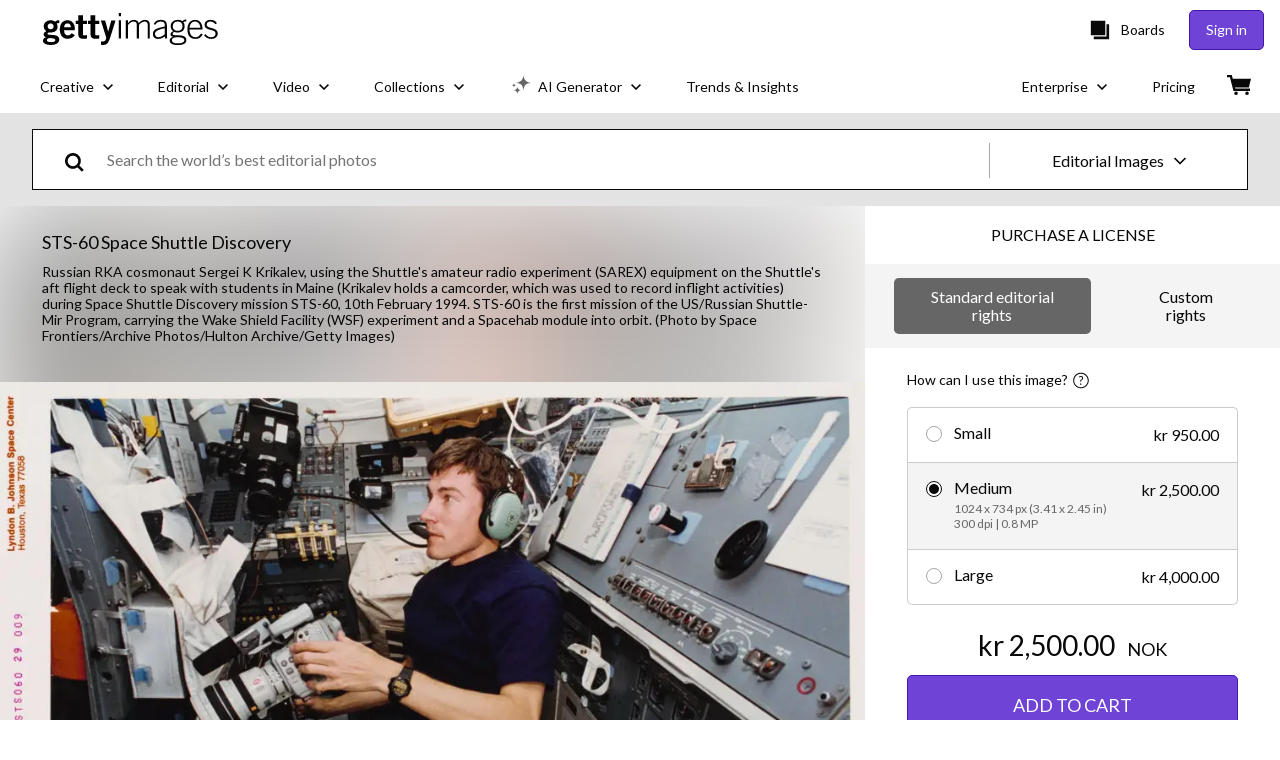

--- FILE ---
content_type: text/javascript; charset=utf-8
request_url: https://www.gettyimages.no/components/global-nav/static/components-getty-Footer.8ad6c7b99a1fd48a9809.js
body_size: 17068
content:
(self.webpackChunkglobal_nav=self.webpackChunkglobal_nav||[]).push([[2427],{5368:function(e,t,a){"use strict";var n=a(9149);t.A=(0,n.p2)(({event:e="board_interaction",board_interaction:t,asset_id:a,asset_type:n,asset_family:o,gallery_layout:s,license_models:r,ui_element_location:i})=>({event:e,event_name:t,board_interaction:t,...a&&{asset_id:a},...n&&{asset_type:n},...o&&{asset_family:o},...s&&{gallery_layout:s},...r&&{license_models:r},ui_element_location:i}))},5847:function(e,t,a){"use strict";var n=a(9149);t.A=(0,n.p2)(({event_name:e,method:t,ui_element_location:a})=>({event:"login_interaction",event_name:e,login_interaction:e,method:t,ui_element_location:a}))},9300:function(e,t,a){"use strict";var n=a(3486),o=a(31),s=a(3802);t.A=()=>{const{footerDataService:e}=(0,s.A)();return(0,n.useSuspenseQuery)({queryKey:o.E.FOOTER_DATA,queryFn:()=>e.fetchFooterData()})}},2976:function(e,t,a){"use strict";a.d(t,{Cg:function(){return g},D1:function(){return u},Hf:function(){return f},UQ:function(){return c},g3:function(){return v},om:function(){return m},tu:function(){return d}});var n=a(9690),o=a(4986),s=a(5847),r=a(5368),i=a(3739);const l=e=>{switch(e){case i.PN.ACCOUNT:return"account_panel";case i.PN.SIGNED_OUT:return"sign_in_panel";case i.MS.CREATE_BOARD:return"create_board_panel";case i.MS.RECENT_BOARDS:return"recent_boards_panel";case i.Wv.BROWSE:return"browse_panel";default:return""}},c=({name:e,path:t,location:a})=>{const s=(0,n.A)({link_text:e,link_url:t,ui_element_location:a,navigation_selection:e});(0,o.C)(s)},d=e=>{const t=(0,s.A)({event_name:"select_login",ui_element_location:e});(0,o.C)(t)},h=(e,t,a,s)=>{const r=(0,n.A)({event_name:e?"open_panel":"close_panel",navigation_selection:l(a),link_text:s,link_url:void 0,ui_element_location:`header_side_panel_${t}`});(0,o.C)(r)},m=(e,t)=>{h(!1,e,t,"close drawer")},g=(e,t,a)=>{h(!0,e,t,a)},f=e=>{const t=(0,r.A)({event:"select_board",board_interaction:"select_board",ui_element_location:e});(0,o.C)(t)},u=e=>{const t=(0,r.A)({event:"view_all_boards",board_interaction:"view_all_boards",ui_element_location:e});(0,o.C)(t)},v=e=>{const t=(0,n.A)({link_text:"do_not_sell_or_share",link_url:e,navigation_selection:void 0,ui_element_location:"footer"});(0,o.C)(t)}},31:function(e,t,a){"use strict";a.d(t,{E:function(){return n}});const n=Object.freeze({FOOTER_DATA:["FOOTER_DATA"],TRENDING_SEARCH_DATA:["TRENDING_SEARCH_DATA"],USER:["USER"],HEADER_DATA:["HEADER_DATA"],PLAN_INFO:["PLAN_INFO"],RECENT_BOARDS:["RECENT_BOARDS"],CART_COUNT:["CART_COUNT"],ACCOUNT_NOTIFICATION:["ACCOUNT_NOTIFICATION"]})},8579:function(e,t,a){"use strict";a.r(t),a.d(t,{default:function(){return oe}});var n=a(9998),o=a.n(n),s=a(9452),r=a(6260),i=a(7006),l=a(6987),c=a(9357),d=a(5889),h={fullFooter:"RWE5ynJzuHKtpg6UTFyo",mainFooter:"IJEiQw_92EIeiLKILVLA",primary:"l7uMfyjmeOP24R9PYui2",secondary:"yI7lAr36C5eQWXV4CXLL",link:"zGxHlTyllL1AqMMFwMG7",icon:"mOhnQBe01rJrl_8U7HpA",country:"rB5_zq6M5oCUxodweDhW",copyright:"syKNXBwfC0MvxjwI22AI",secondaryGroup:"sWVMdSFr8Yy4tcr3eaWO",primaryGroupHeading:"vEUDjFgCEwbB0Bdl4voE",primaryGroup:"lRFNsjW_nZ4m_IpxII1W",headingIcon:"V8714pbv30VBxVwodIsf",items:"jCzvv1GMUIngmawpi1Rl","is-active":"poDsmNk9PFz9ZqnTJYPt",activeItems:"YnUjhbSESXbqdQwbsXPU",socialIcons:"fE8z5_QW3eQx6YzMCdiH",item:"ioYCa3ngjgyHyMIURvSw",socialIconsLink:"qYOl7RHtZB4KlzVZhaY2",logo:"SyyEJRT1iNkBnIO5Dr8w",desktopLogo:"dhPZnyM1CFnDke9UYNsx",socialIcon:"Qbh46h2qiHw4Q0Khyu1L",mobileLogo:"cHim_DwI8m09KA6b0wiZ",links:"PFsG6jns8V_9FkUVzXoG"},m=a(4848);var g=()=>{const e=(0,i.c)(),t=(0,c.F)(),a=(0,r.Y)();return(0,m.jsxs)("div",{"data-testid":"content",children:[(0,m.jsx)(d.A,{className:h.link,"data-nav":"footer_content_creative","data-ui-location":"footer",href:t.creativeSolutions(),target:"_self",children:e("royalty_free_creative")}),(0,m.jsx)(d.A,{className:h.link,"data-nav":"footer_content_video","data-ui-location":"footer",href:t.creativeVideo(),target:"_self",children:e("video")}),(0,m.jsx)(d.A,{className:h.link,"data-nav":"footer_content_editorial","data-ui-location":"footer",href:t.editorialImages(),target:"_self",children:e("editorial")}),(0,m.jsx)(d.A,{className:h.link,"data-nav":"footer_content_editorial_archival","data-ui-location":"footer",href:t.editorialImagesArchival(),target:"_self",children:e("archive")}),(0,m.jsx)(d.A,{className:h.link,"data-nav":"footer_content_custom_content","data-ui-location":"footer",href:t.customContent(),target:"_self",children:e("custom_content")}),(0,m.jsx)(d.A,{className:h.link,"data-nav":"footer_content_creative_collections","data-ui-location":"footer",href:t.collectionsUri(),target:"_self",children:e("creative_collections")}),(0,m.jsx)(d.A,{className:h.link,"data-nav":"footer_content_contributor_support","data-ui-location":"footer",href:t.contributorSupport(),target:"_self",children:e("contributor_support")}),(0,m.jsx)(d.A,{className:h.link,"data-nav":"footer_company_applyto_be_contributor","data-ui-location":"footer",href:t.workWithUs(),children:e("apply_to_be_contributor")}),"en-us"===a||"en-gb"===a?(0,m.jsxs)(m.Fragment,{children:[(0,m.jsx)(d.A,{className:h.link,"data-nav":"footer_stock_photos","data-ui-location":"footer","data-testid":"stock-photos-link",href:t.creativeImagesStockPhotos(),children:e("photos_ftlp")}),(0,m.jsx)(d.A,{className:h.link,"data-nav":"footer_stock_videos","data-ui-location":"footer","data-testid":"stock-videos-link",href:t.creativeVideoStockVideos(),children:e("videos_ftlp")})]}):null]})};var f=()=>{const e=(0,i.c)(),t=(0,c.F)();return(0,m.jsxs)("div",{"data-testid":"solutions",children:[(0,m.jsx)(d.A,{className:h.link,"data-nav":"foot_solutions_overview","data-ui-location":"footer",href:t.cleanPath(t.enterprise()),target:"_self",children:e("overview")}),(0,m.jsx)(d.A,{className:h.link,"data-nav":"foot_solutions_pricing","data-ui-location":"footer",href:t.plansAndPricing(),target:"_self",children:e("plans_and_pricing")}),(0,m.jsx)(d.A,{className:h.link,"data-nav":"foot_solutions_premium_access","data-ui-location":"footer",href:t.premiumAccess(),target:"_self",children:e("premium_access")}),(0,m.jsx)(d.A,{className:h.link,"data-nav":"foot_solutions_custom_solutions","data-ui-location":"footer",href:t.customSolutions(),target:"_blank",rel:"noopener noreferrer",children:e("assignments")})]})};var u=()=>{const e=(0,i.c)(),t=(0,c.F)();return(0,m.jsxs)("div",{"data-testid":"services",children:[(0,m.jsx)(d.A,{className:h.link,"data-nav":"foot_services_mediamanager","data-ui-location":"footer",href:t.mediaManager(),target:"media_manager",children:e("media_manager")}),(0,m.jsx)(d.A,{className:h.link,"data-nav":"foot_services_rights_and_clearances","data-ui-location":"footer",href:t.rightsAndClearances(),children:e("rights_and_clearance")}),(0,m.jsx)(d.A,{className:h.link,"data-nav":"foot_services_plugins_and_extensions","data-ui-location":"footer",href:t.pluginsAndExtentions(),target:"_self",children:e("plugins_and_extensions")}),(0,m.jsx)(d.A,{className:h.link,"data-ui-location":"footer",href:t.visualGps(),target:"_blank",rel:"noopener noreferrer",children:e("trends_and_insights")}),(0,m.jsx)(d.A,{className:h.link,"data-nav":"foot_tools_api_integration","data-ui-location":"footer",href:t.apiIntegration(),target:"_self",children:e("api_integration")}),(0,m.jsx)(d.A,{className:h.link,"data-nav":"foot_search_guide","data-ui-location":"footer",href:t.searchGuide(),target:"_self",children:e("search_guide")}),(0,m.jsx)(d.A,{className:h.link,"data-nav":"foot_resource_center","data-ui-location":"footer",href:t.resourceCenter(),target:"_self",children:e("pa_resource_center")})]})},v=a(9300);var p=()=>{const e=(0,i.c)(),t=(0,c.F)(),a=(0,s.Z)(),n=(0,r.Y)(),{data:{countryCode:o}}=(0,v.A)();return(0,m.jsxs)("div",{"data-testid":"company",children:[(0,m.jsx)(d.A,{className:h.link,"data-nav":"foot_company_about_us","data-ui-location":"footer",href:t.gettyAboutUs(),target:"company_information",children:e("ja"===n?"company_information":"about_us")}),(0,m.jsx)(d.A,{className:h.link,"data-nav":"foot_company_corporate_responsibility","data-ui-location":"footer",href:t.corporateResponsibility(),target:"_blank",rel:"noopener noreferrer",children:e("corporate_responsibility")}),(0,m.jsx)(d.A,{className:h.link,"data-nav":"foot_company_careers","data-ui-location":"footer",href:t.careers(),target:"careers",children:e("careers")}),(0,m.jsx)(d.A,{className:h.link,"data-nav":"foot_company_press_room","data-ui-location":"footer",href:t.press(),target:"news_room",children:e("footer.newsroom")}),"en-us"===n||"en-gb"===n?(0,m.jsx)(d.A,{className:h.link,"data-nav":"foot_company_investor","data-ui-location":"footer",href:t.investor(),target:"investor","data-testid":"investor-link",children:"Investor"}):null,(0,m.jsx)(d.A,{className:h.link,"data-nav":"foot_company_grants_and_giving","data-ui-location":"footer",href:t.grants(),target:"grants_and_giving",children:e("grants_and_giving")}),(0,m.jsx)(d.A,{className:h.link,"data-nav":"foot_company_iStock_photo","data-ui-location":"footer",href:t.istockCanonical(),target:"istock",children:e("iStockphoto")}),(0,m.jsx)(d.A,{className:h.link,"data-nav":"foot_company_Unsplash","data-ui-location":"footer",href:t.unsplash(),target:"unsplash",children:"Unsplash"}),(0,m.jsx)(d.A,{className:h.link,"data-nav":"foot_company_photos_dot_com","data-ui-location":"footer",href:t.photosDotCom(),target:"_blank",rel:"noopener noreferrer",children:e("photos_dot_com")}),(0,m.jsx)(d.A,{className:h.link,"data-nav":"foot_company_affiliates","data-ui-location":"footer",href:t.affiliates(),target:"affiliates",children:e("footer.affiliates")}),"GBR"===o?(0,m.jsx)(d.A,{className:h.link,"data-nav":"foot_company_modern_slavery_act","data-ui-location":"footer",href:t.modernSlavery(),target:"modern_slavery","data-testid":"modern-slavery",children:e("modern-slavery")}):null,(0,m.jsx)(d.A,{className:h.link,"data-nav":"foot_general_contact_us","data-ui-location":"footer",href:t.customerSupport(),target:"contact_us",children:e("help_center")}),"com"===a.tld&&"en-us"===n?(0,m.jsx)(d.A,{className:h.link,"data-nav":"foot_company_events","data-ui-location":"footer",href:t.companyEvents(),target:"company_events","data-testid":"company-events",children:"Events and webinars"}):null]})};function _(){return _=Object.assign?Object.assign.bind():function(e){for(var t=1;t<arguments.length;t++){var a=arguments[t];for(var n in a)({}).hasOwnProperty.call(a,n)&&(e[n]=a[n])}return e},_.apply(null,arguments)}var w=({styles:e={},...t})=>o().createElement("svg",_({xmlns:"http://www.w3.org/2000/svg",width:"36",height:"37",viewBox:"0 0 36 37"},t),o().createElement("path",{className:e["icons-unisporkal-getty-facebook-svg__background"]||"icons-unisporkal-getty-facebook-svg__background",d:"M31.938 36.374H4.288c-2.2 0-4-1.8-4-4v-28c0-2.2 1.8-4 4-4h27.65c2.2 0 4 1.8 4 4v28c0 2.2-1.8 4-4 4z"}),o().createElement("path",{className:e["icons-unisporkal-getty-facebook-svg__foreground"]||"icons-unisporkal-getty-facebook-svg__foreground",d:"M23.473 19.394l.533-4.134h-4.093v-2.639c0-1.196.333-2.012 2.05-2.012l2.186-.001V6.91c-.377-.05-1.675-.163-3.189-.163-3.156 0-5.315 1.927-5.315 5.464v3.048h-3.57v4.134h3.57V30h4.268V19.394h3.56z"}));function y(){return y=Object.assign?Object.assign.bind():function(e){for(var t=1;t<arguments.length;t++){var a=arguments[t];for(var n in a)({}).hasOwnProperty.call(a,n)&&(e[n]=a[n])}return e},y.apply(null,arguments)}var N=({styles:e={},...t})=>o().createElement("svg",y({xmlns:"http://www.w3.org/2000/svg",width:"36",height:"37",viewBox:"0 0 36 37"},t),o().createElement("path",{d:"M31.938 36.374H4.288c-2.2 0-4-1.8-4-4v-28c0-2.2 1.8-4 4-4h27.65c2.2 0 4 1.8 4 4v28c0 2.2-1.8 4-4 4z"}),o().createElement("path",{d:"M28.138 11.567a8.758 8.758 0 01-2.519.69 4.395 4.395 0 001.929-2.426 8.768 8.768 0 01-2.784 1.065 4.387 4.387 0 00-7.475 4 12.447 12.447 0 01-9.04-4.583 4.375 4.375 0 00-.594 2.206c0 1.52.774 2.864 1.95 3.65a4.368 4.368 0 01-1.986-.548v.055a4.39 4.39 0 003.518 4.3 4.416 4.416 0 01-1.98.075 4.391 4.391 0 004.096 3.047 8.798 8.798 0 01-5.448 1.878c-.353 0-.702-.022-1.045-.062a12.423 12.423 0 006.724 1.97c8.067 0 12.479-6.682 12.479-12.479 0-.19-.005-.379-.012-.568a8.933 8.933 0 002.187-2.27z"}));function A(){return A=Object.assign?Object.assign.bind():function(e){for(var t=1;t<arguments.length;t++){var a=arguments[t];for(var n in a)({}).hasOwnProperty.call(a,n)&&(e[n]=a[n])}return e},A.apply(null,arguments)}var H=({styles:e={},...t})=>o().createElement("svg",A({xmlns:"http://www.w3.org/2000/svg",width:"36",height:"37",viewBox:"0 0 36 37"},t),o().createElement("path",{d:"M31.938 36.374H4.288c-2.2 0-4-1.8-4-4v-28c0-2.2 1.8-4 4-4h27.65c2.2 0 4 1.8 4 4v28c0 2.2-1.8 4-4 4z"}),o().createElement("path",{d:"M18.012 9.26c2.908 0 3.253.01 4.402.063 1.062.049 1.638.226 2.022.375.509.198.872.434 1.253.815.38.381.617.744.815 1.253.149.383.326.96.375 2.022.052 1.149.063 1.493.063 4.402s-.01 3.253-.063 4.402c-.049 1.062-.226 1.639-.375 2.023a3.375 3.375 0 01-.815 1.252 3.375 3.375 0 01-1.253.815c-.384.15-.96.327-2.022.375-1.149.052-1.493.064-4.402.064s-3.254-.012-4.402-.064c-1.062-.048-1.639-.226-2.023-.375a3.375 3.375 0 01-1.252-.815 3.375 3.375 0 01-.815-1.252c-.15-.384-.327-.961-.375-2.023-.053-1.149-.064-1.493-.064-4.402s.011-3.253.064-4.402c.048-1.062.226-1.639.375-2.022.197-.509.433-.872.815-1.253a3.375 3.375 0 011.252-.815c.384-.149.96-.326 2.023-.375 1.149-.052 1.493-.063 4.402-.063m0-1.963c-2.959 0-3.33.012-4.492.065-1.16.053-1.95.237-2.644.507a5.34 5.34 0 00-1.93 1.256 5.34 5.34 0 00-1.256 1.93c-.269.692-.453 1.484-.506 2.644-.053 1.162-.066 1.533-.066 4.491 0 2.959.013 3.33.066 4.491.053 1.16.237 1.952.506 2.645a5.34 5.34 0 001.257 1.929 5.34 5.34 0 001.93 1.256c.692.27 1.484.454 2.643.507 1.162.053 1.533.065 4.492.065s3.33-.012 4.491-.065c1.16-.053 1.951-.237 2.644-.507a5.34 5.34 0 001.93-1.256 5.34 5.34 0 001.256-1.93c.27-.692.454-1.484.506-2.644.053-1.162.066-1.532.066-4.49s-.013-3.33-.066-4.492c-.052-1.16-.237-1.952-.506-2.644a5.34 5.34 0 00-1.256-1.93 5.34 5.34 0 00-1.93-1.256c-.693-.27-1.485-.454-2.644-.507-1.162-.053-1.533-.065-4.491-.065z"}),o().createElement("path",{d:"M18.012 12.596a5.594 5.594 0 100 11.188 5.594 5.594 0 000-11.188zm0 9.225a3.631 3.631 0 110-7.262 3.631 3.631 0 010 7.262z"}),o().createElement("circle",{cx:"23.827",cy:"12.375",r:"1.307"}));var S=()=>{const e=(0,c.F)();return(0,m.jsxs)("div",{"data-testid":"social",children:[(0,m.jsx)("a",{className:h.socialIconsLink,href:e.twitter(),"data-nav":"foot_social_twitter","data-ui-location":"footer",target:"twitter",children:(0,m.jsx)(N,{className:h.socialIcon})}),(0,m.jsx)("a",{className:h.socialIconsLink,href:e.facebook(),"data-nav":"foot_social_facebook","data-ui-location":"footer",target:"facebook",children:(0,m.jsx)(w,{className:h.socialIcon})}),(0,m.jsx)("a",{className:h.socialIconsLink,href:e.instagram(),"data-nav":"foot_social_instagram","data-ui-location":"footer",target:"instagram",children:(0,m.jsx)(H,{className:h.socialIcon})})]})};function j(){return j=Object.assign?Object.assign.bind():function(e){for(var t=1;t<arguments.length;t++){var a=arguments[t];for(var n in a)({}).hasOwnProperty.call(a,n)&&(e[n]=a[n])}return e},j.apply(null,arguments)}var k=({styles:e={},...t})=>o().createElement("svg",j({xmlns:"http://www.w3.org/2000/svg",width:"11",height:"11",viewBox:"0 0 11 11"},t),o().createElement("path",{d:"M11 4.5H6.5V0h-2v4.5H0v2h4.5V11h2V6.5H11z"}));function x(){return x=Object.assign?Object.assign.bind():function(e){for(var t=1;t<arguments.length;t++){var a=arguments[t];for(var n in a)({}).hasOwnProperty.call(a,n)&&(e[n]=a[n])}return e},x.apply(null,arguments)}var b=({styles:e={},...t})=>o().createElement("svg",x({xmlns:"http://www.w3.org/2000/svg",width:"10.987",height:"2",viewBox:"0 0 10.987 2"},t),o().createElement("path",{d:"M0 0h11v2H0z"}));const U=e=>e?(0,m.jsx)(b,{className:`${h.icon} ${h.headingIcon} ${h.minusIcon}`}):(0,m.jsx)(k,{className:`${h.icon} ${h.headingIcon} ${h.plusIcon}`});var I=()=>{const e=(0,i.c)(),[t,a]=(0,n.useState)(!1),[o,s]=(0,n.useState)(!1),[r,c]=(0,n.useState)(!1),[d,v]=(0,n.useState)(!1);return(0,m.jsxs)("div",{className:`${h.primaryGroup} ${h.links}`,"data-testid":"footer-links",children:[(0,m.jsxs)("div",{children:[(0,m.jsxs)(l.A,{tabIndex:0,className:h.primaryGroupHeading,onClick:()=>a(!t),ariaLabel:"Accordion Content Links","data-testid":"content-links",children:[e("content_caps"),U(t)]}),(0,m.jsx)("div",{className:`${h.items} ${t?h.activeItems:""}`,children:(0,m.jsx)(g,{})})]}),(0,m.jsxs)("div",{children:[(0,m.jsxs)(l.A,{tabIndex:0,className:h.primaryGroupHeading,onClick:()=>s(!o),ariaLabel:"Accordion Solutions Links","data-testid":"solutions-links",children:[e("solutions_caps"),U(o)]}),(0,m.jsx)("div",{className:`${h.items} ${o?h.activeItems:""}`,children:(0,m.jsx)(f,{})})]}),(0,m.jsxs)("div",{children:[(0,m.jsxs)(l.A,{tabIndex:0,className:h.primaryGroupHeading,onClick:()=>c(!r),ariaLabel:"Accordion Tools and Services Links","data-testid":"tools-services-links",children:[e("tools_and_services_caps"),U(r)]}),(0,m.jsx)("div",{className:`${h.items} ${r?h.activeItems:""}`,children:(0,m.jsx)(u,{})})]}),(0,m.jsxs)("div",{children:[(0,m.jsxs)(l.A,{tabIndex:0,className:h.primaryGroupHeading,onClick:()=>v(!d),ariaLabel:"Accordion Company Links","data-testid":"company-links",children:[e("company_caps"),U(d)]}),(0,m.jsx)("div",{className:`${h.items} ${d?h.activeItems:""}`,children:(0,m.jsx)(p,{})}),(0,m.jsx)("div",{className:h.socialIcons,children:(0,m.jsx)(S,{})})]})]})},R=a(2976);var C=({showEuLegalLink:e,showUSPrivacyLink:t})=>{const a=(0,i.c)(),n=(0,c.F)();return(0,m.jsxs)("div",{"data-testid":"bottom",children:[(0,m.jsx)(d.A,{className:h.item,"data-nav":"foot_general_website_terms","data-ui-location":"footer",href:n.termOfUse(),target:"website_terms",rel:"nofollow",children:a("website_terms")}),(0,m.jsx)(d.A,{className:h.item,"data-nav":"foot_general_editorial_policy","data-ui-location":"footer",href:n.editorialPolicy(),target:"editorial_policy",rel:"nofollow",children:a("editorial_policy")}),(0,m.jsx)(d.A,{className:h.item,"data-nav":"foot_general_privacy_policy","data-ui-location":"footer",href:n.privacyPolicy(),target:"private_policy",rel:"nofollow",children:a("privacy_policy")}),(0,m.jsx)(d.A,{className:h.item,"data-nav":"foot_general_license_information","data-ui-location":"footer",href:n.licenseInfo(),target:"license_info",rel:"nofollow",children:a("license_information")}),e?(0,m.jsx)(d.A,{"data-testid":"eu-legal",className:h.item,"data-nav":"foot_general_legal_information","data-ui-location":"footer",href:n.euLegal(),target:"eu_legal",rel:"nofollow",children:a("EULegal")}):null,t?(0,m.jsx)(d.A,{"data-testid":"us-legal-privacy",className:h.item,"data-nav":"foot_general_legal_information","data-ui-location":"footer",href:n.privacyPolicy(),onClick:()=>(0,R.g3)(n.privacyPolicy()),target:"privacy_policy",rel:"nofollow",children:a("do_not_sell_or_share_information")}):null,(0,m.jsx)(d.A,{className:h.item,"data-nav":"foot_general_site_map","data-ui-location":"footer",href:n.sitemapPath(),target:"aboutus_sitemap",children:a("site_map")})]})},E=a(5235),O=a(1283),L="Jmxh_U86o_SOXvwfBfpd",K="kNqjcYohBWqYd7UwUPGA",P="F_kYlwO0lL6PNunPPqfA",D="GwQOelBjpyaa71URkOQN",T="SRkwgkz6ih2DO5pFvJrU";function F(){return F=Object.assign?Object.assign.bind():function(e){for(var t=1;t<arguments.length;t++){var a=arguments[t];for(var n in a)({}).hasOwnProperty.call(a,n)&&(e[n]=a[n])}return e},F.apply(null,arguments)}var z=({styles:e={},...t})=>o().createElement("svg",F({width:"6",height:"11",viewBox:"0 0 6 11",xmlns:"http://www.w3.org/2000/svg"},t),o().createElement("path",{d:"M.936 10.065L0 9.13l4.087-4.087L0 .954.936 0l5.06 5.042z",fillRule:"nonzero"}));var G=a(2727).default.define({name:"tg",options:{maxAgeYears:5},values:{language:"language"}}),B=JSON.parse('{"AUS":{"en":{"name":"Australia","href":"https://www.gettyimages.com.au","locale":"en-gb"}},"BEL":{"fr":{"name":"Belgique","href":"https://www.gettyimages.be","locale":"fr"},"nl":{"name":"België","href":"https://www.gettyimages.be","locale":"nl"}},"BRA":{"pt":{"name":"Brasil","href":"https://www.gettyimages.com.br","locale":"pt-br"}},"CAN":{"en":{"name":"Canada","href":"https://www.gettyimages.ca","locale":"en-gb"},"fr":{"name":"Canada Français","href":"https://www.gettyimages.ca","locale":"fr"}},"CZE":{"cs":{"name":"Česká republika","href":"https://www.gettyimages.co.cz","masterDelegate":true}},"DNK":{"en":{"name":"Danmark","href":"https://www.gettyimages.dk","locale":"en-us"}},"DEU":{"de":{"name":"Deutschland","href":"https://www.gettyimages.de","locale":"de"}},"ESP":{"es":{"name":"España","href":"https://www.gettyimages.es","locale":"es"}},"FRA":{"fr":{"name":"France","href":"https://www.gettyimages.fr","locale":"fr"}},"HRV":{"en":{"name":"Hrvatska","href":"https://www.gettyimages.hr","masterDelegate":true}},"ISL":{"en":{"name":"Ísland","href":"https://www.gettyimages.com","masterDelegate":true}},"IND":{"en":{"name":"India","href":"https://www.gettyimages.in","locale":"en-gb"}},"IRL":{"en":{"name":"Ireland","href":"https://www.gettyimages.ie","locale":"en-gb"}},"ITA":{"it":{"name":"Italia","href":"https://www.gettyimages.it","locale":"it"}},"XLA":{"es":{"name":"Latinoamérica","href":"https://www.gettyimages.com.mx","locale":"es"}},"HUN":{"hu":{"name":"Magyarország","href":"https://www.gettyimages.co.hu","masterDelegate":true}},"NLD":{"nl":{"name":"Nederland","href":"https://www.gettyimages.nl","locale":"nl"}},"NZL":{"en":{"name":"New Zealand","href":"https://www.gettyimages.co.nz","locale":"en-gb"}},"NOR":{"en":{"name":"Norge","href":"https://www.gettyimages.no","locale":"en-gb"}},"AUT":{"de":{"name":"Österreich","href":"https://www.gettyimages.at","locale":"de"}},"RUS":{"ru":{"name":"Россия","href":"https://www.gettyimages.ru","masterDelegate":true}},"POL":{"pl":{"name":"Polska","href":"https://www.gettyimages.com.pl","masterDelegate":true}},"PRT":{"pt":{"name":"Portugal","href":"https://www.gettyimages.pt","locale":"pt-pt"}},"ROU":{"en":{"name":"România","href":"https://www.gettyimages.ro","masterDelegate":true}},"SRB":{"en":{"name":"Srbija","href":"https://www.gettyimages.rs","masterDelegate":true}},"CHE":{"de":{"name":"Schweiz","href":"https://www.gettyimages.ch","locale":"de"},"fr":{"name":"Suisse","href":"https://www.gettyimages.ch","locale":"fr"},"it":{"name":"Svizzera","href":"https://www.gettyimages.ch","locale":"it"}},"SVN":{"en":{"name":"Slovenija","href":"https://www.gettyimages.si","masterDelegate":true}},"ZAF":{"en":{"name":"South Africa","href":"https://www.galloimages.co.za","masterDelegate":true}},"FIN":{"en":{"name":"Suomi","href":"https://www.gettyimages.fi","domain":"gettyimages.fi","locale":"en-us"}},"SWE":{"sv":{"name":"Sverige","href":"https://www.gettyimages.se","locale":"sv"}},"ARE":{"en":{"name":"United Arab Emirates","href":"https://www.gettyimages.ae","locale":"en-gb"}},"GBR":{"en":{"name":"United Kingdom","href":"https://www.gettyimages.co.uk","locale":"en-gb"}},"USA":{"en":{"name":"United States","href":"https://www.gettyimages.com","locale":"en-us"},"es":{"name":"Estados Unidos","href":"https://www.gettyimages.com","locale":"es"}},"GRC":{"el":{"name":"Ελλάδα","href":"https://www.gettyimages.com/","masterDelegate":true}},"BGR":{"en":{"name":"България","href":"https://www.gettyimages.bg","masterDelegate":true}},"ISR":{"he":{"name":"ישראל","href":"https://www.gettyimages.com/","masterDelegate":true}},"KOR":{"ko":{"name":"대한민국","href":"https://mbdrive.gettyimageskorea.com/","masterDelegate":true}},"CHN":{"cn":{"name":"中华人民共和国","href":"https://www.gettyimages.cn","masterDelegate":true}},"HKG":{"zh":{"name":"香港特別行政區","href":"https://www.gettyimages.hk","locale":"zh-hk"}},"JPN":{"ja":{"name":"日本","href":"https://www.gettyimages.co.jp","locale":"ja"}}}');const M=(0,E._h)({asyncImport:e=>Promise.all([a.e(5615),a.e(9236),a.e(8247),a.e(8185),a.e(4588)]).then(a.bind(a,3278)),chunkName:e=>"CountryPickerModal",options:{}}),Q=(0,E._h)({asyncImport:e=>a(4138)(`./${e.countrycode}.svg`),chunkName:e=>`Flags-${e.countrycode}`.replace(/[^a-zA-Z0-9_!§$()=\-^°]+/g,"-"),options:{}});var W=()=>{const[e,t]=(0,n.useState)(!1),{tld:a}=(0,s.Z)(),o=Object.entries(B),{language:r}=(0,O.A)(G),i=(0,n.useMemo)(()=>((e,t,a)=>{for(const[n,o]of e)for(const[,e]of Object.entries(o))if(!e.masterDelegate&&e.href.endsWith(t)&&(e.locale===a||!a))return{code:n,name:e.name};return{code:"USA",name:"United States"}})(o,a,r),[o,a,r]);return(0,m.jsxs)(m.Fragment,{children:[(0,m.jsxs)(l.A,{tabIndex:0,ariaLabel:"Region Picker",className:L,"data-nav":"foot_region_picker","data-ui-location":"footer",target:"region_picker",onClick:()=>{t(!0)},"data-testid":"country-picker",children:[(0,m.jsxs)("span",{className:K,children:[(0,m.jsx)("span",{className:D,children:(0,m.jsx)(Q,{countrycode:i.code})}),(0,m.jsx)("span",{className:P,children:i.name})]}),(0,m.jsx)("span",{className:T,children:(0,m.jsx)(z,{})})]}),e?(0,m.jsx)(n.Suspense,{children:(0,m.jsx)(M,{open:e,currentRegionName:i.name,countryKeyPairs:o,onClose:e=>{e.stopPropagation(),t(!1)}})}):null]})};function V(){return V=Object.assign?Object.assign.bind():function(e){for(var t=1;t<arguments.length;t++){var a=arguments[t];for(var n in a)({}).hasOwnProperty.call(a,n)&&(e[n]=a[n])}return e},V.apply(null,arguments)}var q=({styles:e={},...t})=>o().createElement("svg",V({version:"1.1",id:"Layer_1",xmlns:"http://www.w3.org/2000/svg",x:"0",y:"0",width:"98",height:"97",viewBox:"0 0 98 97",xmlSpace:"preserve"},t),o().createElement("path",{className:e.st0||"st0",d:"M39.61 64.18c0 2.848 2.575 4.13 10.45 4.13 6.058 0 8.102-2.849 8.102-4.13 0-1.711-2.8-4.276-11.888-4.276-5.15 0-6.664 2.708-6.664 4.275zM48.016 29.414c-4.013 0-6.816 2.706-6.816 6.126s2.803 6.127 6.816 6.127c3.558 0 6.436-2.706 6.436-6.127s-2.878-6.126-6.436-6.126z"}),o().createElement("path",{className:e.st0||"st0",d:"M49-.25C22.076-.25.25 21.576.25 48.5S22.076 97.25 49 97.25 97.75 75.424 97.75 48.5 75.924-.25 49-.25zm18.022 29.094c-2.196 0-4.619 0-6.057.855 1.21 1.567 2.12 3.705 2.12 6.554 0 6.98-4.999 11.968-14.843 11.968-4.088 0-7.344.143-7.344 2.28 0 5.985 25.898-2.137 25.898 12.68 0 5.273-5.68 10.971-18.25 10.971-10.602 0-17.568-2.99-17.568-8.832 0-4.632 3.71-6.84 7.118-6.84v-.143c-1.818-1.068-5.831-1.994-5.831-5.984 0-3.562 4.393-6.268 6.134-6.767-3.256-2.494-5.83-5.343-5.83-9.832 0-6.483 5.3-12.894 15.523-12.894 3.332 0 7.27 1.282 9.692 3.277 1.817-2.28 4.77-3.42 9.238-3.277v5.984z"})),Y=a(3739);var Z=({showEuLegalLink:e,showUSPrivacyLink:t})=>{const a=(0,i.c)();return(0,m.jsx)("footer",{id:"global-nav-footer","data-testid":"full-layout-footer","data-cy":`${Y.C3}-footer`,className:h.fullFooter,children:(0,m.jsxs)("div",{className:h.mainFooter,children:[(0,m.jsxs)("div",{className:h.primary,children:[(0,m.jsx)("div",{className:`${h.mobileLogo}`,children:(0,m.jsx)("a",{className:h.link,"data-nav":"foot_general_home","data-ui-location":"footer",href:"/",target:"_self",children:(0,m.jsx)("div",{className:h.icon,children:(0,m.jsx)(q,{})})})}),(0,m.jsxs)("div",{className:`${h.primaryGroup} ${h.logo}`,children:[(0,m.jsx)("a",{className:h.link,"data-nav":"foot_general_home","data-ui-location":"footer",href:"/",target:"_self",children:(0,m.jsx)("div",{className:`${h.icon} ${h.desktopLogo}`,children:(0,m.jsx)(q,{})})}),(0,m.jsx)(W,{})]}),(0,m.jsx)(I,{})]}),(0,m.jsxs)("div",{className:h.secondary,children:[(0,m.jsx)("div",{className:h.copyright,children:a("legal_trademark",{current_year:(new Date).getFullYear()})}),(0,m.jsx)("div",{className:h.secondaryGroup,children:(0,m.jsx)(C,{showEuLegalLink:e,showUSPrivacyLink:t})})]})]})})},X="hqFSZfoN0BxJVGVmb97u",J="QaIqsjY_pm0Ha7EE075I",$="i8mVJknMQU6Au8VLmrKs",ee="QuNv_MLRSo7TQofpIIQV",te="Pw1XglY6Tr233l3RjQwo",ae="xDeEc4dFx3DldYV4WCwT";var ne=({showEuLegalLink:e,showUSPrivacyLink:t})=>{const a=(0,c.F)(),n=(0,i.c)(),o=a.privacyPolicy();return(0,m.jsx)("footer",{"data-testid":"minimal-layout-footer","data-cy":`${Y.C3}-footer`,className:X,children:(0,m.jsx)("div",{className:J,children:(0,m.jsxs)("div",{className:$,children:[(0,m.jsx)("div",{className:ee,children:n("legal_trademark",{current_year:(new Date).getFullYear()})}),(0,m.jsxs)("div",{className:te,children:[(0,m.jsx)("a",{className:ae,"data-nav":"foot_general_license_information","data-ui-location":"footer",href:a.licenseOverview(),target:"license_info",rel:"nofollow",children:n("license_information")}),e?(0,m.jsx)("a",{className:ae,"data-nav":"foot_general_legal_information","data-ui-location":"footer",href:a.euLegal(),target:"eu_legal",rel:"nofollow","data-testid":"eu-legal",children:n("EULegal")}):null,(0,m.jsx)("a",{className:ae,"data-nav":"foot_general_privacy_policy","data-ui-location":"footer",href:o,target:"private_policy",rel:"nofollow",children:n("privacy_policy")}),t?(0,m.jsx)("a",{"data-testid":"us-legal-privacy",className:ae,"data-nav":"foot_general_legal_information","data-ui-location":"footer",href:o,onClick:()=>(0,R.g3)(o),target:"privacy_policy",rel:"nofollow",children:n("do_not_sell_or_share_information")}):null,(0,m.jsx)("a",{className:ae,"data-nav":"foot_general_help_center","data-ui-location":"footer",href:a.customerSupport(),target:"contact_us",children:n("help_center")})]})]})})})};var oe=({layout:e})=>{const t=(0,s.Z)(),{tld:a}=t,n=(0,r.Y)(),o=["at","be","ch","de","dk","es","fi","fr","ie","it","nl","pt","se","co.uk"].includes(a),{data:{geoCountry:i}}=(0,v.A)(),l="en-us"===n&&"USA"===i;return"pop_up"===e||"minimal"===e||"prism"===e?(0,m.jsx)(ne,{showEuLegalLink:o,showUSPrivacyLink:l}):(0,m.jsx)(Z,{showEuLegalLink:o,showUSPrivacyLink:l})}},3802:function(e,t,a){"use strict";a.d(t,{A:function(){return I}});var n=a(9998),o=a(2651);const s={headers:{Accept:"application/json"}};var r="/components/global-nav/api";function i(e,t,a){(function(e,t){if(t.has(e))throw new TypeError("Cannot initialize the same private elements twice on an object")})(e,t),t.set(e,a)}function l(e,t,a){if("function"==typeof e?e===t:e.has(t))return arguments.length<3?t:a;throw new TypeError("Private element is not present on this object")}var c=new WeakMap;var d=class{constructor(e){var t,a,n;i(this,c,void 0),a=this,n=e,(t=c).set(l(t,a),n),this.baseUrl=`${r}`}fetchFooterData(){const e=`${this.baseUrl}/footer`;return(t=c,a=this,t.get(l(t,a))).get(e);var t,a}};function h(e,t,a){(function(e,t){if(t.has(e))throw new TypeError("Cannot initialize the same private elements twice on an object")})(e,t),t.set(e,a)}function m(e,t){return e.get(g(e,t))}function g(e,t,a){if("function"==typeof e?e===t:e.has(t))return arguments.length<3?t:a;throw new TypeError("Private element is not present on this object")}var f=new WeakMap;var u=class{constructor(e){var t,a,n;h(this,f,void 0),a=this,n=e,(t=f).set(g(t,a),n),this.baseUrl=`${r}`}fetchHeaderData(){const e=`${this.baseUrl}/header`;return m(f,this).get(e)}fetchGettyHeaderData(){const e=`${this.baseUrl}/header/getty`;return m(f,this).get(e)}};function v(e,t,a){(function(e,t){if(t.has(e))throw new TypeError("Cannot initialize the same private elements twice on an object")})(e,t),t.set(e,a)}function p(e,t){return e.get(_(e,t))}function _(e,t,a){if("function"==typeof e?e===t:e.has(t))return arguments.length<3?t:a;throw new TypeError("Private element is not present on this object")}var w=new WeakMap;var y=class{constructor(e){var t,a,n;v(this,w,void 0),a=this,n=e,(t=w).set(_(t,a),n),this.baseUrl=`${r}`}fetchPlanInfo(){const e=`${this.baseUrl}/planInfo`;return p(w,this).get(e)}fetchNotifications(){const e=`${this.baseUrl}/planInfo/notifications`;return p(w,this).get(e)}};function N(e,t,a){(function(e,t){if(t.has(e))throw new TypeError("Cannot initialize the same private elements twice on an object")})(e,t),t.set(e,a)}function A(e,t){return e.get(H(e,t))}function H(e,t,a){if("function"==typeof e?e===t:e.has(t))return arguments.length<3?t:a;throw new TypeError("Private element is not present on this object")}var S=new WeakMap;var j=class{constructor(e){var t,a,n;N(this,S,void 0),a=this,n=e,(t=S).set(H(t,a),n),this.baseUrl=`${r}`}getBoardsData(){const e=`${this.baseUrl}/boards`;return A(S,this).get(e)}createNewBoard(e){const t=`${this.baseUrl}/boards`;return A(S,this).post(t,{name:e})}};function k(e,t,a){(function(e,t){if(t.has(e))throw new TypeError("Cannot initialize the same private elements twice on an object")})(e,t),t.set(e,a)}function x(e,t,a){if("function"==typeof e?e===t:e.has(t))return arguments.length<3?t:a;throw new TypeError("Private element is not present on this object")}var b=new WeakMap;var U=class{constructor(e){var t,a,n;k(this,b,void 0),a=this,n=e,(t=b).set(x(t,a),n),this.baseUrl=`${r}`}getCartCount(){const e=`${this.baseUrl}/carts/item-count`;return(t=b,a=this,t.get(x(t,a))).get(e);var t,a}};var I=()=>{const e=(0,o.V)();return(0,n.useMemo)(()=>{const t=(a=e,{get:(e,t={})=>a.get(e,{...t,...s}).then(e=>e.data),post:(e,t={},n={})=>a.post(e,t,{...n,...s}).then(e=>e.data)});var a;return{boardsService:new j(t),footerDataService:new d(t),headerDataService:new u(t),planInfoService:new y(t),cartCountService:new U(t)}},[])}},4138:function(e,t,a){var n={"./ARE.svg":[1407,5009],"./AUS.svg":[3350,5850],"./AUT.svg":[5227,2053],"./BEL.svg":[706,8046],"./BGR.svg":[7778,3278],"./BRA.svg":[6462,3138],"./CAN.svg":[4043,1957],"./CHE.svg":[1691,7573],"./CHN.svg":[6218,8550],"./CZE.svg":[6269,7635],"./DEU.svg":[1347,9229],"./DNK.svg":[4585,74],"./ESP.svg":[1317,2091],"./FIN.svg":[7071,2172],"./FRA.svg":[8186,9014],"./GBR.svg":[5232,792],"./GRC.svg":[159,2897],"./HKG.svg":[8495,5713],"./HRV.svg":[3465,8247],"./HUN.svg":[5742,5746],"./IDN.svg":[456,208],"./IND.svg":[7316,3764],"./IRL.svg":[3376,6680],"./ISL.svg":[8109,1827],"./ISR.svg":[8067,861],"./ITA.svg":[2857,1559],"./JPN.svg":[1241,5607],"./KOR.svg":[865,9903],"./MEX.svg":[1939,4429],"./MYS.svg":[1654,9402],"./NLD.svg":[7075,1677],"./NOR.svg":[8390,8970],"./NZL.svg":[6189,7699],"./POL.svg":[9874,2782],"./PRT.svg":[4963,925],"./ROU.svg":[6983,566],"./RUS.svg":[6615,953],"./SGP.svg":[2659,605],"./SRB.svg":[9172,9236],"./SVN.svg":[7564,9228],"./SWE.svg":[8904,976],"./THA.svg":[3402,3750],"./TUR.svg":[4446,6386],"./UKR.svg":[3295,9569],"./USA.svg":[7038,5346],"./VNM.svg":[7010,2494],"./XLA.svg":[8138,8406],"./ZAF.svg":[5200,2520]};function o(e){if(!a.o(n,e))return Promise.resolve().then(function(){var t=new Error("Cannot find module '"+e+"'");throw t.code="MODULE_NOT_FOUND",t});var t=n[e],o=t[0];return a.e(t[1]).then(function(){return a(o)})}o.keys=function(){return Object.keys(n)},o.id=4138,e.exports=o},2873:function(){}},function(e){Object.assign(e.sriHashes,{74:"sha384-nqeDx/c1GJ+zArtHBslHxrjusKy8cFM1Mo6BXquNOgJGEHU4D3pa1LxYij0nGdEp",208:"sha384-2Uo5VDCUe/xQZHN81cf3C0CbnKRcC5kJdH4EkfskUNHjWxxd7odDiiETA7d820AU",566:"sha384-Dd+sD/e970iNzTCE/Xq1cHDV8nLy4tl3wJ86UaDXCI3MW9LCnCs6p73JAJ5rh3wW",605:"sha384-3q0UNUfONLxMJV/xINV92beapZOY/Jy3h43LICZSLPgdWJtFUeMAeVUQ708qQzFM",792:"sha384-2vFN6uln/zwqU0lnj/tMr4YRXVBIm2rFUIP8v/tioq13PihqYE6q+YOXVnMQTWAo",861:"sha384-vqh46Xn75bczTfkFCHb3z5h/7m8Dtu6iqcbOCHQjYdX6JlgD/eFXhvfeRU+fyPpl",925:"sha384-wF1ljVuHzI7rfSdSq5pkqNF9u4rmeHROeCWKr3BBWo9oLiyrJBSbTpcRNZALP66C",953:"sha384-urbXduEheimqVGCa+FD45eo6i1FZ868Fwe8uatCz8DNVFQaQ0pG6zklYviNQEEfQ",976:"sha384-gJj+DFtv5jznDdsHCLn3YUSungpi6m5f+AxLPH2DQyahcFxytvQxHoe8TxiC80oR",1559:"sha384-GTXVtXWh/wIHYFdv/OoHcgH5wGuo570Gnh9LNe+RLcn13d+DOArYvZTKuJveOPuT",1677:"sha384-fiSKMme6RuNscf7jqpHXDUKsyAUW56tMn4aGiyEHQTI+yewO3GcBsX+KmWEAfusz",1827:"sha384-eC8ga7pwRvi6pAtzjHfsd9OUz75GhMjzfCsnczf6yN3vtDeV68ZcHlun3WfAo63L",1957:"sha384-7NCAMzdXgbkmYf9srTN9tsZQrneLkgoZjOfhA7hZ6FLCXhLhlTGiOWKqDt1H1pc1",2053:"sha384-eM9wKQz2Ks3PWh3NXmGN3lZ8JS8PcdQim+wRuruitlfR11BGy3rIpVCW5pJD0/ER",2091:"sha384-z0TSOAOmBp+zYlp8F3rH15NeZZpwq8A/UW7Dwzg0ddcfBm01OLK4gcflCu5d1QK4",2172:"sha384-Mu0GPN25UCRayuz3cIf1ZclxjDkXB9cp2P2lMgPdmtmimK2V0aOx4F/KpC6dUIY7",2494:"sha384-wwmY/8o12E2g1ui8KRIbRdODkVqVbLVfTdqxQmyQTafUuYo9RGBB2hbsi3BxeZAM",2520:"sha384-aYxHnWTUVS0mDkYEgkP90klvTQn30g2XuTkf0Pnmfi77sJWTomxoFmyFcl7QuHtl",2782:"sha384-HJw/aNdDKrfGk/P3V640b9eE0CHn9YLXVB5zSWyuECwnpBAKZDaBYfup7Oe7I33T",2897:"sha384-sXxq17pjmCdyZUKFQxJPFAIfpAW6NNUuHDnYL5LEQUtjB8SCqEljQNu6FbfJICAM",3138:"sha384-3zByVRchlDaDyCtHOxhbb6arVPs2dT0TSW4HoaE/YuF+rg4wza2aodlgS69t4O6+",3278:"sha384-6QafEjS1qXpPevivQncxVnJD+7brYmavQt4TdJJSmqwCBs+cY4RK44x+JtybznQN",3750:"sha384-bRu1YTZbjafohhLtK67Nj3o/PEeP8itSqNrCTtnl4rt1BToAT8f+EFsSK0rsUsCG",3764:"sha384-8i9hXY/N62UBegnj6pYqW3s2xler5fGdx36OY7iCdTZBfQ6GRD+sqYPYqdIRCO23",4429:"sha384-faN/ntvVLvoWpJOi8qTbJVqDVGdikAlj/vOaNamzfQM/ZJuorMuOxD/Za6a3sys9",4588:"sha384-lfhg+rFAYt15oLeH9E6DkPSoGxVYWir4GP2eOLGEyxE1gbpSAWeuKT46OrB/5ok1",5009:"sha384-q0epYndgG8Ebhx4NE1KOZFZRfzvl8HfovSre/tJsLFrh8YDcQn7heaUx9AndRhd1",5346:"sha384-snUDJRRQNAdqxFyXtpR6O9DHLs7E3CNklmBQnNQfxWsVDSw92QXVyx90UUn6Wkbf",5607:"sha384-3iOeIl0LlhusjvXN8swGNOeeNrlqWt6SVZMl2Fw0QkPaOFZb4vkEc8r9KLdjP5n+",5615:"sha384-DUAysiOT6xfM7NfLOsK0mC6G7IzXijmJTCViNcRK7uGuHpSKjQ5/sKSjeqw21Sgz",5713:"sha384-CKP9kB2Ao3wI+wkt70uDaOIz8Vn+8vabC/fiEqgDBwiV+dUICVjgOzGfAPdn5gtB",5746:"sha384-sW/YxZNFkCzOEV512nFF8hJv/7mVPRwKFIEUv7DgZ7qCbet2EyuZQT8jvtNK8wfV",5850:"sha384-GjK3ya1SLIAd4zm8qxGplmSgNeHWjao8TvodUjZCnh/el/7seDMtnocORVoJbZup",6386:"sha384-euIBOTWzanMzMxNuB5mLU6/LOayts3u4Nt4iRZ9ytrDl/R9lxpDkFKuSJQIWlQfj",6680:"sha384-7mznP+ZRPknw1ht5fPOyTiorGfmi6XXiI6Iep7PNrTz/atoFeXbthz0nKVNYcw++",7573:"sha384-jg3QuAExv2LcZTfT5EeHtUNYKymIIJll+dfgKAEGSbwybf/KMKpOLpUmbZPtwXaQ",7635:"sha384-0uTqgdjuA91y2TN6Aeo9PxyZ+VcYZMQf5Czmbx4N4812NKMDN4ABOtjzxzNVWrOt",7699:"sha384-wtV4k1ShtB4jHm1H2arWbFJLNAD+djcMylKjWJ/2mO2d5eQ1YKsAPXF1Bz3xIINn",8046:"sha384-eEqbNlWviA1QjJb9TNxcG7SI/oLPK6hzNq8CnsmJEPhlWIPmvNlcFcJz0PkQKQIU",8185:"sha384-8rdjsGnEsez3A4miw/GHbvRPMxkQa/noHFdTBLF4tuHk6LGHykQdHpPqGr/+aEWW",8247:"sha384-tLX9g0fxJFYNxF44qONXcu/CnSzqKLJX4XELik8ouS9lDa8BabsrAnQTpa2Pm7xD",8406:"sha384-UsNskdWhMQ23FkIuZcIms9GxvJRt4B+7GXWwc/mqrnvoLSzflbdSaKSv7wG6ob70",8550:"sha384-SzkMbfZy1yawRDVUvhGk4eR8nAod9bXroYdpXJRDHCQofJ9v5+cghgqbKEbmeRYA",8970:"sha384-fxLyI31sSbKWzDWQDQMtTzRt8Q6Y/gKIp/f6KbeMPz/wkADH0JAsLP0E8gww1X4u",9014:"sha384-I+7KewkhsyL8+h3jkpEhGtE9T8rV4NYouIjv4xB0mQKAQ55izYrXjchIR17G8rmM",9228:"sha384-dBiafXAi+QeMsCs2uRNrtr2yvp/InlNJoN0a9wJ7KcCxqKTkTxg65IoCAJ1dh9cR",9229:"sha384-fZsI9D5y6AGf/+jJ2jfO7WcGTkPJelJvN7QbUtSMZq9+YFgNVtfzCJx8R8KDS9Q9",9236:"sha384-9GWeQ8zUiAW8VzYW90UIGRu/J8w4VXdGu8ySuZhLOLy0xUAUu36bXxmkpam6A/hN",9402:"sha384-7Yz1p2TUrp+dy1lFigGYlrB57/dhcDlHFUZOif3R/ly22iEdmCz91QWhdqtfQz8w",9569:"sha384-8FVTionh/AdP/myJyZ5vZWtdLi3ejViniQyZLrp3ZjCb0shWqhgaFthAjXwAzK5i",9903:"sha384-LjsV0983nDYHFTzCZxLh2WvpDP+1LETweLY+G2IHP2H2yqo6jVoBHzAhHJBQzRYm"})}]);
//# sourceMappingURL=components-getty-Footer.8ad6c7b99a1fd48a9809.js.map

--- FILE ---
content_type: text/javascript; charset=utf-8
request_url: https://www.gettyimages.no/components/asset-acquisition/static/CartButtons-CartButton.f1162230ee2dde859378.js
body_size: 7166
content:
"use strict";(self.webpackChunkasset_acquisition=self.webpackChunkasset_acquisition||[]).push([[9467],{59390:function(e,t,a){var s=a(19149);t.A=(0,s.p2)(e=>({event:"cta_interaction",event_name:e.cta_interaction??"cta_clicked",cta_interaction:e.cta_interaction??"cta_clicked",cta_selection:e.cta_selection??void 0,cta_text:e.cta_text,cta_url:e?.cta_url,download_flow:e.download_flow??void 0,ui_element_location:e.ui_element_location,item_id:e.item_id??null}))},79943:function(e,t,a){a.d(t,{Z:function(){return r}});var s=a(68581),i=a.n(s);class n{constructor(e){this.trackingData=e}defaultData(){return{source:this.trackingData.site_nickname,properties:{accept_lang:this.trackingData.language,auth_state:this.trackingData.auth_state,country:this.trackingData.billing_country||this.trackingData.geolocation_country,experiences:this.trackingData.spectrum_experiences,industry:this.trackingData.industry_segment,referer:document.referrer,request_id:this.trackingData.request_id,RF_plus_enabled:this.trackingData.has_expansion_bundle,target_search_mix:this.trackingData.target_search_mix,url:this.trackingData.url,user_agent:this.trackingData.user_agent,user_id:this.trackingData.userid,visitor_count:this.trackingData.visitor_count,visitor_id:this.trackingData.visitor_id}}}pageLoadData(e){return{source:this.trackingData.site_nickname,properties:{url:location.href,user_id:this.trackingData.userid,referer:document.referrer,visitor_id:this.trackingData.visitor_id,request_id:this.trackingData.request_id,page_name:e,visitor_count:this.trackingData.visitor_count,experiences:this.trackingData.spectrum_experiences}}}assetData(e){return{asset_id:e.id||e.asset_id||e.assetId,search_position:e.slot,asset_metadata:{editorial_products:e.editorial_products||e.editorialProducts,asset_family:e.asset_family||e.assetFamily||e.family,asset_type:e.asset_type||e.assetType,has_nudity:e.has_nudity||e.hasNudity}}}searchData(e){return{asset_ids:e.asset_ids,asset_family:e.asset_family,creative_assets_type:e.creative_assets_type,exclude_nudity:e.exclude_nudity,license:e.license,number_of_concepts:e.number_of_concepts,page_number:e.page_number,pa_agreement_filter:e.pa_agreement_filter,sbi:e.sbi,search_page_format:e.search_page_format,sort_type:e.sort_type,nls_ribbon_visibility:e.nls_ribbon_visibility,phrase:e.phrase,queried_keywords_by_clause:e.queried_keywords_by_clause,total_number_of_results:e.total_number_of_results}}adpCategoryLinkClickSignalData(e){const t=this.defaultData();return t.event="ADP Category Link Click",t.properties={...t.properties,...e},t}adpCategoryBrowseClickSignalData(e){const t=this.defaultData();return t.event="ADP Category Browse Click",t.properties={...t.properties,...e},t}cartRemoveItemSignalData(e){const t=this.defaultData();return t.event="Cart Remove Item",t.properties={...t.properties,...e},t}pageLoadedSignalData(e){const t=this.pageLoadData(e);return t.event="Page Loaded",t}chatRequestSuccessSignalData(e){const t=this.defaultData();return t.event="Chat Request Success",t.properties={...t.properties,...e},t}chatClosedSignalData(e){const t=this.defaultData();return t.event="Chat Closed",t.properties={...t.properties,...e},t}chatOpenDataSignalData(e){const t=this.defaultData();return t.event="Chat Open",t.properties={...t.properties,...e},t}pnpSubscriptionTermToggleSignalData(e){const t=this.defaultData();return t.event="PNP Subscription Term Toggle",t.properties={...t.properties,...e},t}pnpFaqSignalData(e){const t=this.defaultData();return t.event="PNP FAQ",t.properties={...t.properties,...e},t}boardCreatedSignalData(e,t){const a=this.defaultData();return a.event="Board Created",a.properties={...a.properties,board_id:e,...t},a}boardDeletedSignalData(e,t){const a=this.defaultData();return a.event="Board Deleted",a.properties={...a.properties,board_id:e,...t},a}boardItemRemovedSignalData(e,t,a){const s=this.defaultData();return s.event="Board Removed Item",s.properties={...s.properties,board_id:t,...this.assetData(e),...a},s}assetAddedToCartSignalData(e,t){const a=this.defaultData();return a.event="Asset Added To Cart",a.properties={...a.properties,...this.assetData(e),...t},a}assetDetailsViewedSignalData(e,t){const a=this.defaultData();return a.event="Asset Details Viewed",a.properties={...a.properties,...this.assetData(e),...t},a}assetCompDownloadedSignalData(e,t){const a=this.defaultData();return a.event="Asset Comp Downloaded",a.properties={...a.properties,...this.assetData(e),...t},a}assetPurchasedSignalData(e,t){const a=this.defaultData();return a.event="Asset Purchased",a.properties={...a.properties,...this.assetData(e),...t},a}assetDownloadedSignalData(e,t){const a=this.defaultData();return a.event="Asset Downloaded",a.properties={...a.properties,...this.assetData(e),...t},a}bulkDownloadedSignalData(e){const t=this.defaultData();return t.event="Bulk Downloaded",t.properties={...t.properties,...e},t}assetAddedToBoardSignalData(e,t,a){const s=this.defaultData();return s.event="Asset Added To Board",s.properties={...s.properties,...this.assetData(e),board_id:t,...a},s}itemSelectedSignalData(e,t,a,s){const i=this.defaultData();return i.event="Item Selected",i.properties={...i.properties,location:e,selection:{name:t,value:a},...s},i}assetImpressionsSignalData(e,t){const a=this.defaultData();return a.event="Asset Impression",a.properties={...a.properties,asset_ids:e,...t},a}searchSignalData(e,t){const a=this.defaultData();return a.event="Search Results Viewed",a.properties={...a.properties,...this.searchData(e),...t},a}searchMoreLikeThisSignalData(e,t){const a=this.defaultData();return a.event="Search More Like This Viewed",a.properties={...a.properties,...this.searchData(e),...t},a}async sendChatClosedSignal(e={}){return this.postSignal(this.chatClosedSignalData(e))}async sendBoardDeletedSignal(e,t={}){return this.postSignal(this.boardDeletedSignalData(e,t))}async sendAdpCategoryLinkClickSignal(e={}){return this.postSignal(this.adpCategoryLinkClickSignalData(e))}async sendAdpCategoryBrowseClickSignal(e={}){return this.postSignal(this.adpCategoryBrowseClickSignalData(e))}async sendCartRemoveItemSignal(e={}){return this.postSignal(this.cartRemoveItemSignalData(e))}async sendChatRequestSuccessSignal(e={}){return this.postSignal(this.chatRequestSuccessSignalData(e))}async sendChatOpenDataSignal(e={}){return this.postSignal(this.chatOpenDataSignalData(e))}async sendPnpFaqSignalSignal(e={}){return this.postSignal(this.pnpFaqSignalData(e))}async sendPnpSubscriptionTermToggleSignal(e={}){return this.postSignal(this.pnpSubscriptionTermToggleSignalData(e))}async sendAssetAddedToBoardSignal(e,t,a={}){return this.postSignal(this.assetAddedToBoardSignalData(e,t,a))}async sendAssetCompDownloadedSignal(e,t={}){return this.postSignal(this.assetCompDownloadedSignalData(e,t))}async sendBoardCreatedSignal(e={}){return this.postSignal(this.boardCreatedSignalData({}))}async sendAssetDownloadedSignal(e,t={}){return this.postSignal(this.assetDownloadedSignalData(e,t))}async sendBoardItemRemovedSignal(e,t,a={}){return this.postSignal(this.boardItemRemovedSignalData(e,t,a))}async sendAssetPurchasedSignal(e,t={}){return this.postSignal(this.assetPurchasedSignalData(e,t))}async sendBulkDownloadedSignal(e={}){return this.postSignal(this.bulkDownloadedSignalData(e))}async sendItemSelectedSignal(e,t,a,s={}){return this.postSignal(this.itemSelectedSignalData(e,t,a,s))}async sendAssetAddedToCartSignal(e,t={}){return this.postSignal(this.assetAddedToCartSignalData(e,t))}async sendAssetDetailsViewedSignal(e,t={}){return this.postSignal(this.assetDetailsViewedSignalData(e,t))}async sendAssetImpressionsSignal(e,t={}){return this.postSignal(this.assetImpressionsSignalData(e,t))}async sendSearchSignal(e,t={}){return this.postSignal(this.searchSignalData(e,t))}async sendPageLoadedSignal(e){return this.postSignal(this.pageLoadedSignalData(e))}async postSignal(e){e.pipeline_id=window.pipelineId,e.app_name=window.application?.app_prefix;const t=`${this.trackingData.spectrum_host_three}signals`;try{"undefined"!=typeof window&&window.navigator&&window.navigator.sendBeacon?await window.navigator.sendBeacon(t,JSON.stringify([e])):await i().post(t,[e])}catch(e){return{}}}}const r=()=>{const e="undefined"!=typeof window&&window.tracking_data?window.tracking_data:{},t=new n(e);return{sendAdpCategoryBrowseClickSignal:e=>t.sendAdpCategoryBrowseClickSignal(e),sendAdpCategoryLinkClickSignal:e=>t.sendAdpCategoryLinkClickSignal(e),sendAssetAddedToBoardSignal:(e,a,s)=>t.sendAssetAddedToBoardSignal(e,a,s),sendAssetAddedToCartSignal:(e,a)=>t.sendAssetAddedToCartSignal(e,a),sendAssetCompDownloadedSignal:(e,a)=>t.sendAssetCompDownloadedSignal(e,a),sendAssetDetailsViewedSignal:(e,a)=>t.sendAssetDetailsViewedSignal(e,a),sendAssetDownloadedSignal:(e,a)=>t.sendAssetDownloadedSignal(e,a),sendAssetImpressionsSignal:(e,a)=>t.sendAssetImpressionsSignal(e,a),sendAssetPurchasedSignal:(e,a)=>t.sendAssetPurchasedSignal(e,a),sendBoardCreatedSignal:e=>t.sendBoardCreatedSignal(e),sendBoardDeletedSignal:(e,a)=>t.sendBoardDeletedSignal(e,a),sendBoardItemRemovedSignal:(e,a,s)=>t.sendBoardItemRemovedSignal(e,a,s),sendBulkDownloadedSignal:e=>t.sendBulkDownloadedSignal(e),sendCartRemoveItemSignal:e=>t.sendCartRemoveItemSignal(e),sendChatClosedSignal:e=>t.sendChatClosedSignal(e),sendChatOpenDataSignal:e=>t.sendChatOpenDataSignal(e),sendChatRequestSuccessSignal:e=>t.sendChatRequestSuccessSignal(e),sendItemSelectedSignal:(e,a,s,i)=>t.sendItemSelectedSignal(e,a,s,i),sendPageLoadedSignal:e=>t.sendPageLoadedSignal(e),sendPnpFaqSignalSignal:e=>t.sendPnpFaqSignalSignal(e),sendPnpSubscriptionTermToggleSignal:e=>t.sendPnpSubscriptionTermToggleSignal(e),sendSearchSignal:(e,a)=>t.sendSearchSignal(e,a)}}},67138:function(e,t,a){a.r(t),a.d(t,{default:function(){return f}});a(79998);var s=a(47006),i=a(90041),n=a(34125),r=a(9327),o=a(20060),d=a(44177),l=a(77201),c=a(38581),u=a(34750),p=a(28674),g=a(52278),h=a(87153),S=a(13620),_=a(39573),D=a(74848);var w=({fill:e="#fff"})=>(0,D.jsx)("svg",{width:20,height:16,viewBox:"0 0 20 16",fill:"none",xmlns:"http://www.w3.org/2000/svg",children:(0,D.jsx)("path",{d:"M17.395 9.936H6.337l.22.873h11.67v1.88H5.095L2.357 1.879H0V0h3.82l.772 3.047h14.491zM7.203 13.24a1.377 1.377 0 1 0 0 2.753 1.377 1.377 0 0 0 0-2.754m8.74.001a1.377 1.377 0 1 0 0 2.753 1.377 1.377 0 0 0 0-2.754",fill:e})}),A="lRljTpNJ7r93jVZIaaTy";var y=({buttonClass:e="",cartType:t,cartText:a,buttonVariant:s=i.Jr.PRIMARY})=>{const{selectedOption:n,selectedSize:y}=(0,u.A)(),{asset:m}=(0,l.Q)(),{hasSuccessfullyPurchasedBefore:C}=(0,o.Jd)(),{setHasUnsavedChanges:v}=(0,p.A)(),f=(0,c.A)(),{genId:T}=(0,d.A)(),b=n?.type,{acquisitionType:k,pushAcquisitionView:P,setAcquisitionType:I}=(0,g.h)(),R=(0,r.F)(),{isAlcV2Active:B}=(0,h.A)(),x=B&&k===S.A.LICENSE;return(0,D.jsxs)(i.Ay,{size:i.Ni.LARGE,fullWidth:!0,variant:s,className:e,onClick:()=>{f.mutate({optionType:b,cartType:t,sizeCode:y?.name,rawPrice:y?.rawPrice,rawOriginalPrice:y?.rawOriginalPrice,genId:T,index:"1"}),(()=>{const e=k===S.A.LICENSE,t="film"===m.assetType;return e&&(!t||!C)})()?P(S.A.CART_ADP_CONFIRMATION):t===_.A.UPDATE_AND_VIEW?window.location.assign(R.pathRef("cart",{})):k!==S.A.MODIFIED_DOWNLOAD&&k!==S.A.MODIFIED_LICENSE||I(S.A.MODIFIED_CART_CONFIRMATION),v(!1)},"data-testid":`${t}-cart`,children:[x&&(0,D.jsx)("span",{className:A,"data-testid":"cart-icon",children:(0,D.jsx)(w,{})}),a]})},m=a(82308),C=a(61774),v=a(96123);var f=({btnClassNames:e="",buttonVariant:t=i.Jr.PRIMARY})=>{const a=(0,s.c)(),{selectedOption:r,selectedSize:o}=(0,u.A)(),{asset:c}=(0,l.Q)(),{response:g}=(0,v.A)({assetId:c.id}),{selectedLimitedUseProduct:h}=(0,C.A)(),{response:{limitedUseProducts:S}={}}=(0,m.A)(),{hasUnsavedChanges:w}=(0,p.A)(),{genId:A}=(0,d.A)(),f={S:a("low"),M:a("medium"),L:a("high")},T="customlicense"===r?.type,b="standardlicense"===r?.type,k=c.isCreative()&&g?.product?.sizeCode===o?.name,P=b&&g?.product?.usage?.includes(f[o?.label]),I=c.isEditorial()&&g?.product?.usage&&P,R=g?.isPriced,B=g?.salesOrderNote,x=!!B&&S?.some(e=>B.includes(`{${e.usage}}`)),L=!!B&&B.includes(`{${h}}`),O=k||I,E=g?.isPriced&&O,N=h?!R&&!L:!E&&!R,q=h?R&&!L:!E&&R||x,V=h?L:E&&!x;return T?g?g&&w?(0,D.jsx)(y,{buttonClass:e,buttonVariant:t,cartType:_.A.UPDATE,cartText:a("update_cart_caps")}):(0,D.jsx)(n.default,{buttonClass:e}):(0,D.jsx)(y,{buttonClass:e,buttonVariant:t,cartType:_.A.SAVE,cartText:a("add_to_cart_caps")}):(()=>{if(o&&!o.license){if(N)return(0,D.jsx)(y,{buttonClass:e,buttonVariant:t,cartType:_.A.ADD,cartText:a("add_to_cart_caps")});if(q)return(0,D.jsx)(y,{buttonClass:e,buttonVariant:t,cartType:_.A.UPDATE,cartText:a("update_cart_caps")});if(V)return A?(0,D.jsx)(y,{buttonClass:e,buttonVariant:t,cartType:_.A.UPDATE_AND_VIEW,cartText:a("view_cart_caps")}):(0,D.jsx)(n.default,{buttonClass:e,buttonVariant:t})}return null})()}},34125:function(e,t,a){a.r(t),a.d(t,{default:function(){return _}});a(79998);var s,i=a(9327),n=a(47006);function r(e,t,a){return(t=function(e){var t=function(e,t){if("object"!=typeof e||!e)return e;var a=e[Symbol.toPrimitive];if(void 0!==a){var s=a.call(e,t||"default");if("object"!=typeof s)return s;throw new TypeError("@@toPrimitive must return a primitive value.")}return("string"===t?String:Number)(e)}(e,"string");return"symbol"==typeof t?t:t+""}(t))in e?Object.defineProperty(e,t,{value:a,enumerable:!0,configurable:!0,writable:!0}):e[t]=a,e}class o{}s=o,r(o,"isSameOrigin",()=>{try{return window.opener.location.hostname===window.location.hostname}catch(e){return!1}}),r(o,"open",(e,t={target:"_blank",source:null,assets:null})=>{const{target:a,source:s,assets:i}=t;if(i&&window.localStorage.setItem("pager_items",JSON.stringify({source:s,assets:i})),window.isMobile)window.location.href=e;else{const t=e+(e.split("?")[1]?"&":"?")+"adppopup=true",s=`width=${.8*window.outerWidth},height=${.95*window.outerHeight},top=50,left=50,alwaysRaised=yes,toolbar=0,directories=0,menubar=0,status=1,resizable=yes,location=0, scrollbars=yes,copyhistory=0`;window.open(t,a,s)}}),r(o,"closeAndRedirect",e=>{window.opener&&!window.opener.closed&&s.isSameOrigin()?(window.opener.location=e,window.close()):window.location=e});var d=a(90041),l=a(85889),c=a(59390),u=a(84986),p=a(52278),g=a(13620),h=a(77201),S=a(74848);var _=({buttonClass:e="",buttonVariant:t=d.Jr.PRIMARY})=>{const a=(0,n.c)(),{asset:s}=(0,h.Q)(),r=(0,i.F)(),{acquisitionType:_}=(0,p.h)();return(0,S.jsx)(l.A,{buttonStyleProps:{size:d.Ni.LARGE,fullWidth:!0,variant:t},className:e,href:(()=>{let e={};return _===g.A.CART_ADP_CONFIRMATION&&(e={giAdpAtc:!0}),r.pathRef("cart",e)})(),onClick:e=>{e.preventDefault();const t=(0,c.A)({cta_interaction:"cta_clicked",cta_text:"view_cart",item_id:s.assetId,ui_element_location:"adp_size_buy_card"});(0,u.C)(t),o.closeAndRedirect(e.target)},"data-testid":"view_cart",children:a("view_cart_caps")})}},38581:function(e,t,a){var s=a(23486),i=a(79943),n=a(80668),r=a(84986),o=a(77201),d=a(45704),l=a(11298),c=a(39573),u=a(44177),p=a(69357),g=a(61774),h=a(3903),S=a(20262),_=a(52278);t.A=()=>{const e=(0,i.Z)(),{cartsService:t}=(0,d.A)(),a=(0,s.useQueryClient)(),{asset:D}=(0,o.Q)(),{selectedLimitedUseProduct:w}=(0,g.A)(),{savedLicensePreferencesPolicy:A}=(0,S.A)(),{selectedCustomLicense:{customLicenseDetails:y}}=(0,h.A)(),{genId:m,index:C}=(0,u.A)(),{acquisitionType:v}=(0,_.h)(),f=({rawOriginalPrice:t,rawPrice:a})=>{const s=window?.tracking_data?.asset_details?{...window?.tracking_data?.asset_details}:{...D};a>0&&(s.price=a,s.is_priced="priced"),w&&(s.limited_use_license_type=p.hd[w]);const i=(0,p.g9)(v),o=(0,n.A)(((e,t,a)=>{const s=t>e?"PricingAgreement":"None",i=(0,p.$f)(D,{finalPrice:e,originalPrice:t,discountType:s});return{billing_country:window?.tracking_data?.billing_country,billing_currency:window?.tracking_data?.currency_code||"USD",items:[i],purchase_type:"standard",ui_element_location:a}})(a,t,i));(0,r.C)(o),e.sendAssetAddedToCartSignal(D)},T=async()=>!!await t.removeAssetFromCart(D.id);return(0,s.useMutation)({mutationFn:async({optionType:e,cartType:a,sizeCode:s,rawPrice:i,rawOriginalPrice:n})=>{if("customlicense"===e)a===c.A.UPDATE&&await T(),A?await(async()=>!!await t.addCustomLicensePricedAssetToCart(y,D.id)&&(window.eventBus&&(window.eventBus.triggerAllWindows("addToFancyCart"),window.eventBus.triggerAllWindows("priceCartItem")),!0))():await(async()=>!!await t.addAssetToCart(D.id)&&(window.eventBus&&window.eventBus.triggerAllWindows("addToFancyCart"),!0))();else{D.isEditorial()&&"standardlicense"===e&&a===c.A.UPDATE&&await T(),await(async e=>{let a;return a=m&&void 0!==C?await t.addPricedModifiedAssetToCart(D.id,D.licenseType.toLowerCase(),e,w,m,C):await t.addPricedAssetToCart(D.id,D.licenseType.toLowerCase(),e,w),!!a&&(window.eventBus&&(window.eventBus.triggerAllWindows("addToFancyCart"),window.eventBus.triggerAllWindows("priceCartItem")),!0)})(s)}return{rawPrice:i,rawOriginalPrice:n}},onSuccess:({rawOriginalPrice:e,rawPrice:t})=>(f({rawOriginalPrice:e,rawPrice:t}),a.invalidateQueries({queryKey:[l.A.CART_ASSET,D.id]}))})}},96123:function(e,t,a){var s=a(30303),i=a(45704);const n=a(11298).A.CART_ASSET;t.A=({assetId:e})=>{const{cartsService:t}=(0,i.A)();return(0,s.t)([n,e],async()=>{const a=await t.getAssetInCart(e);return a.id?a:null})}},28674:function(e,t,a){var s=a(23486);const i=a(11298).A.HAS_UNSAVED_CHANGES;t.A=()=>{const e=(0,s.useQueryClient)(),{data:t}=(0,s.useSuspenseQuery)({queryKey:[i],queryFn:({queryKey:t})=>e.getQueryData(t),initialData:!0});return{hasUnsavedChanges:t,setHasUnsavedChanges:t=>{e.setQueryData([i],t)}}}},39573:function(e,t){t.A={SAVE:"save",ADD:"add",UPDATE:"update",UPDATE_AND_VIEW:"updateAndView"}}}]);
//# sourceMappingURL=CartButtons-CartButton.f1162230ee2dde859378.js.map